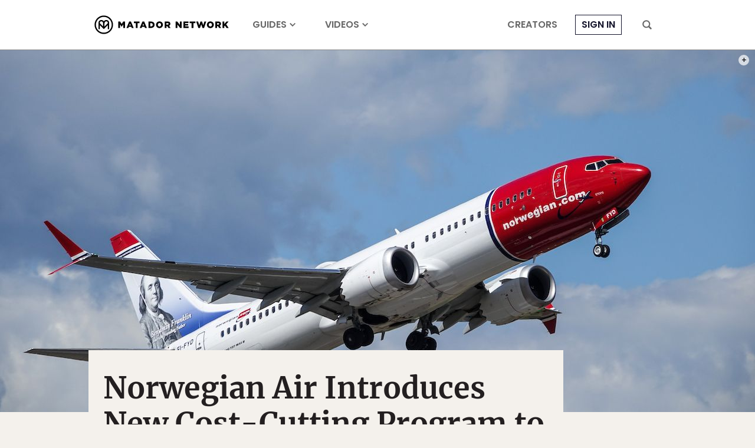

--- FILE ---
content_type: text/html; charset=utf-8
request_url: https://www.google.com/recaptcha/api2/aframe
body_size: 249
content:
<!DOCTYPE HTML><html><head><meta http-equiv="content-type" content="text/html; charset=UTF-8"></head><body><script nonce="lnVrwMpFbVXpZjpWuD6u8g">/** Anti-fraud and anti-abuse applications only. See google.com/recaptcha */ try{var clients={'sodar':'https://pagead2.googlesyndication.com/pagead/sodar?'};window.addEventListener("message",function(a){try{if(a.source===window.parent){var b=JSON.parse(a.data);var c=clients[b['id']];if(c){var d=document.createElement('img');d.src=c+b['params']+'&rc='+(localStorage.getItem("rc::a")?sessionStorage.getItem("rc::b"):"");window.document.body.appendChild(d);sessionStorage.setItem("rc::e",parseInt(sessionStorage.getItem("rc::e")||0)+1);localStorage.setItem("rc::h",'1768725782141');}}}catch(b){}});window.parent.postMessage("_grecaptcha_ready", "*");}catch(b){}</script></body></html>

--- FILE ---
content_type: application/javascript
request_url: https://prism.app-us1.com/?a=90963874&u=https%3A%2F%2Fmatadornetwork.com%2Fread%2Fnorwegian-air-cost-cutting-program%2F
body_size: 123
content:
window.visitorGlobalObject=window.visitorGlobalObject||window.prismGlobalObject;window.visitorGlobalObject.setVisitorId('5a774f45-0121-44dc-a999-df27f11f9a91', '90963874');window.visitorGlobalObject.setWhitelistedServices('tracking', '90963874');